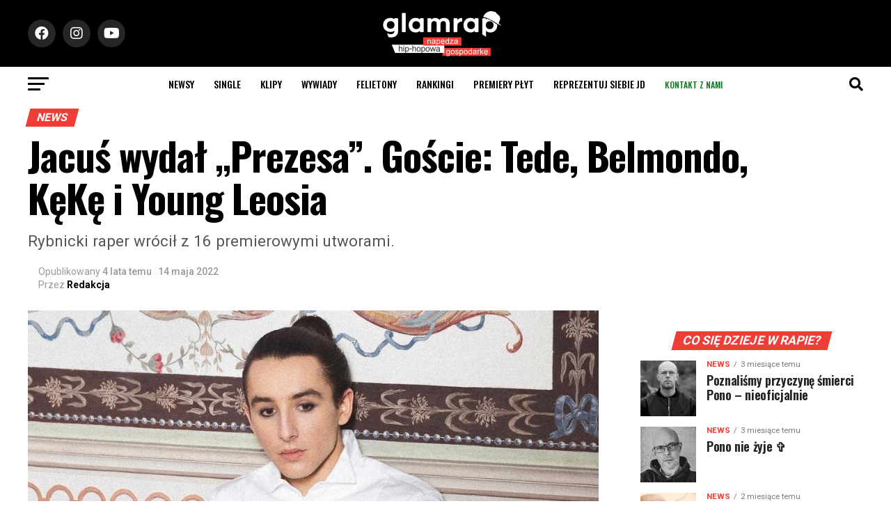

--- FILE ---
content_type: text/html; charset=utf-8
request_url: https://www.google.com/recaptcha/api2/aframe
body_size: -104
content:
<!DOCTYPE HTML><html><head><meta http-equiv="content-type" content="text/html; charset=UTF-8"></head><body><script nonce="0LXU1rnHf_rNs_SguHmzUA">/** Anti-fraud and anti-abuse applications only. See google.com/recaptcha */ try{var clients={'sodar':'https://pagead2.googlesyndication.com/pagead/sodar?'};window.addEventListener("message",function(a){try{if(a.source===window.parent){var b=JSON.parse(a.data);var c=clients[b['id']];if(c){var d=document.createElement('img');d.src=c+b['params']+'&rc='+(localStorage.getItem("rc::a")?sessionStorage.getItem("rc::b"):"");window.document.body.appendChild(d);sessionStorage.setItem("rc::e",parseInt(sessionStorage.getItem("rc::e")||0)+1);localStorage.setItem("rc::h",'1769904527718');}}}catch(b){}});window.parent.postMessage("_grecaptcha_ready", "*");}catch(b){}</script></body></html>